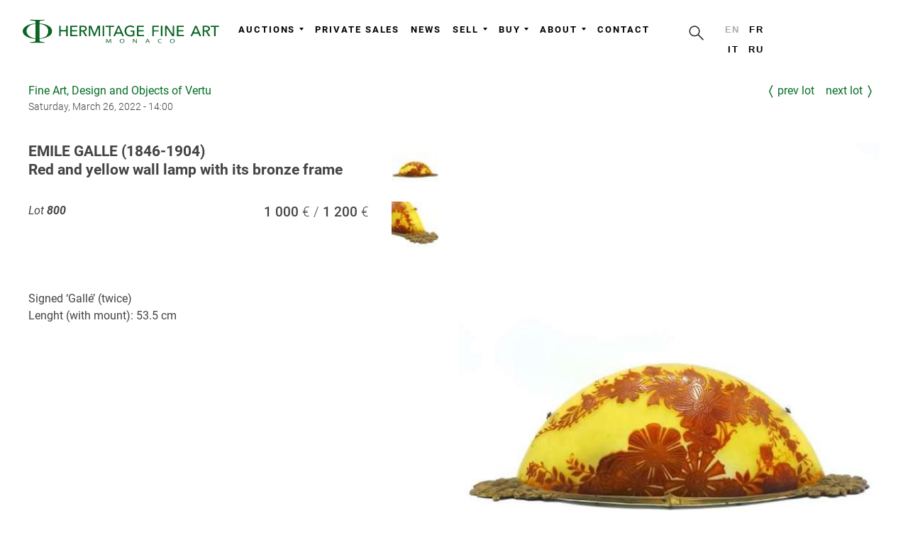

--- FILE ---
content_type: text/html; charset=UTF-8
request_url: https://hermitagefineart.com/en/lots/2022-march-fine-art/800/
body_size: 4291
content:
<!DOCTYPE html>
<html lang="en" prefix="og: http://ogp.me/ns#">
<head>

  <meta charset="UTF-8">

  <title>EMILE GALLE (1846-1904)
Red and yellow wall lamp with its bronze frame</title>

  <meta http-equiv="x-dns-prefetch-control" content="on">
<meta http-equiv="Content-Security-Policy" content="upgrade-insecure-requests">
<meta http-equiv="X-UA-Compatible" content="IE=edge">
<meta http-equiv="content-language" content="en">
<meta name="description" content="">
<meta name="keywords" content="">
<meta name="viewport" content="width=device-width, initial-scale=1, shrink-to-fit=no, viewport-fit=cover">
<meta name="format-detection" content="telephone=no">
<meta name="robots" content="index,follow">
<meta name="mobile-web-app-capable" content="yes">
<meta name="apple-mobile-web-app-status-bar-style" content="black-translucent">
<meta name="theme-color" content="#ffffff">
<meta property="og:type" content="website">
<meta property="og:url" content="https://hermitagefineart.com/en/lots/2022-march-fine-art/800/">
<meta property="og:title" content="EMILE GALLE (1846-1904)
Red and yellow wall lamp with its bronze frame">
<meta property="og:description" content="">
<meta property="og:image" content="https://hermitagefineart.com/assets/logotype/logo_sign_white.png">
<meta name="google-site-verification" content="">
<meta name="yandex-verification" content="ad29f8b2c74fabc9">
<meta property="fb:pages" content="123767288311933">

  <link rel="canonical" href="https://hermitagefineart.com/en/lots/2022-march-fine-art/800/">
<link rel="alternate" hreflang="fr" href="https://hermitagefineart.com/fr/lots/2022-march-fine-art/800/">
<link rel="alternate" hreflang="it" href="https://hermitagefineart.com/it/lots/2022-march-fine-art/800/">
<link rel="alternate" hreflang="ru" href="https://hermitagefineart.com/ru/lots/2022-march-fine-art/800/">
<link rel="manifest" href="/manifest.json">
<link rel="icon" href="/assets/icons/favicon/favicon.svg">
<link rel="mask-icon" href="/assets/icons/favicon/favicon.svg" color="#ffffff">
<link rel="apple-touch-icon" href="/assets/icons/favicon/apple-touch-icon.png">
<link rel="image_src" href="https://hermitagefineart.com/assets/logotype/logo_green-wide.png">
<link rel="preload" href="https://hermitagefineart.com/assets/logotype/logo_white.svg" as="image" type="image/svg+xml">

  <link rel="preconnect" href="https://cdn.hermitagefineart.net">
  <link rel="preconnect" href="https://api.hermitagefineart.net">
  <link rel="preconnect" href="https://static.tildacdn.com">
  <link rel="preconnect" href="https://thumb.tildacdn.com">

  <link rel="preload" href="/assets/htmx/htmx.min.js" as="script">
  <script src="/assets/htmx/htmx.min.js"></script>

  
  
  <script type="text/javascript">
    window.crawlerAgentRegex = /bot|google|aolbuild|baidu|bing|msn|duckduckgo|teoma|slurp|yandex/i;
  </script>


  
    
    
<link rel="preconnect" href="https://www.googletagmanager.com">
<!-- Google tag (gtag.js) -->
<script>
  if (!crawlerAgentRegex.test(navigator.userAgent)) {
    (function(i,s,o,g){
      a = s.createElement(o), m = s.getElementsByTagName(o)[0];
      a.async = 1; a.src = g;
      m.parentNode.insertBefore(a, m)
    })(window, document, 'script', 'https://www.googletagmanager.com/gtag/js?id=G-6TD8EP0JD0"');
    window.dataLayer = window.dataLayer || [];
    window.gtag = function(){window.dataLayer.push(arguments);}
    window.gtag('js', new Date());
    window.gtag('config', 'G-6TD8EP0JD0');
  }
</script>
<!-- End Google tag (gtag.js) -->

  
  
    
    
  <link rel="preconnect" href="https://mc.yandex.ru">
  <link rel="preload" as="script" href="https://mc.yandex.ru/metrika/tag.js">
  <!-- Yandex.Metrika counter -->
  <script type="text/javascript">
    if (!crawlerAgentRegex.test(navigator.userAgent)) {
      (function(m,e,t,r,i,k,a){m[i]=m[i]||function(){(m[i].a=m[i].a||[]).push(arguments)};
      m[i].l=1*new Date();k=e.createElement(t),a=e.getElementsByTagName(t)[0],k.async=1,k.src=r,a.parentNode.insertBefore(k,a)})
      (window, document, "script", "https://mc.yandex.ru/metrika/tag.js", "ym");
      ym('47196543', "init", {
        clickmap:true,
        trackLinks:true,
        accurateTrackBounce:true,
        webvisor:true,
        trackHash:true
      });
    }
  </script>
  <noscript><div><img src="https://mc.yandex.ru/watch/47196543" style="position:absolute; left:-9999px;" alt="" /></div></noscript>
  <!-- /Yandex.Metrika counter -->

  

  <link rel="preload" href="/assets/legacy.css"v as="style">
  <link rel="stylesheet" href="/assets/legacy.css" type="text/css">

  <link rel="preload" href="/assets/legacy.js" as="script">

  <link rel="preload" href="/assets/styles.css" as="style">
  <link rel="stylesheet" href="/assets/styles.css" type="text/css">

  <link rel="preload" href="/assets/scripts.js" as="script">

  <link rel="preload" href="/assets/fonts/Roboto-v20-regular.woff" as="font" type="font/woff" crossorigin="anonymous">
  <link rel="preload" href="/assets/fonts/Roboto-v20-300.woff" as="font" type="font/woff" crossorigin="anonymous">
  <link rel="preload" href="/assets/fonts/Roboto-v20-500.woff" as="font" type="font/woff" crossorigin="anonymous">
  <link rel="preload" href="/assets/fonts/Roboto-v20-700.woff" as="font" type="font/woff" crossorigin="anonymous">
  <link rel="preload" href="/assets/fonts/Futura-PT-W08-Light.woff" as="font" type="font/woff" crossorigin="anonymous">
  <link rel="preload" href="/assets/fonts/Raleway-Regular.woff" as="font" type="font/woff" crossorigin="anonymous">
  <link rel="preload" href="/assets/fonts/Raleway-Bold.woff" as="font" type="font/woff" crossorigin="anonymous">

  <style>@font-face{font-family:Roboto;font-style:normal;font-weight:100;font-display:swap;src:url(/assets/fonts/Roboto-v20-100.woff) format("woff")}@font-face{font-family:Roboto;font-style:normal;font-weight:300;font-display:swap;src:url(/assets/fonts/Roboto-v20-300.woff) format("woff")}@font-face{font-family:Roboto;font-style:italic;font-weight:100;font-display:swap;src:url(/assets/fonts/Roboto-v20-100italic.woff) format("woff")}@font-face{font-family:Roboto;font-style:italic;font-weight:300;font-display:swap;src:url(/assets/fonts/Roboto-v20-300italic.woff) format("woff")}@font-face{font-family:Roboto;font-style:normal;font-weight:400;font-display:swap;src:url(/assets/fonts/Roboto-v20-regular.woff) format("woff")}@font-face{font-family:Roboto;font-style:italic;font-weight:400;font-display:swap;src:url(/assets/fonts/Roboto-v20-italic.woff) format("woff")}@font-face{font-family:Roboto;font-style:normal;font-weight:500;font-display:swap;src:url(/assets/fonts/Roboto-v20-500.woff) format("woff")}@font-face{font-family:Roboto;font-style:italic;font-weight:500;font-display:swap;src:url(/assets/fonts/Roboto-v20-500italic.woff) format("woff")}@font-face{font-family:Roboto;font-style:normal;font-weight:700;font-display:swap;src:url(/assets/fonts/Roboto-v20-700.woff) format("woff")}@font-face{font-family:Roboto;font-style:italic;font-weight:700;font-display:swap;src:url(/assets/fonts/Roboto-v20-700italic.woff) format("woff")}@font-face{font-family:Roboto;font-style:normal;font-weight:900;font-display:swap;src:url(/assets/fonts/Roboto-v20-900.woff) format("woff")}@font-face{font-family:Roboto;font-style:italic;font-weight:900;font-display:swap;src:url(/assets/fonts/Roboto-v20-900italic.woff) format("woff")}@font-face{font-family:"Futura PT W08 Light";font-display:swap;src:url(/assets/fonts/Futura-PT-W08-Light.woff) format("woff")}@font-face{font-family:"Futura PT W08 Light";font-style:italic;font-display:swap;src:url(/assets/fonts/Futura-PT-W08-Light-Oblique.woff) format("woff")}@font-face{font-family:Raleway;src:url(/assets/fonts/Raleway-Regular.woff) format("woff");font-style:normal;font-weight:400;font-display:swap}@font-face{font-family:Raleway;src:url(/assets/fonts/Raleway-Bold.woff) format("woff");font-style:normal;font-weight:700;font-display:swap}</style>
  <style>
      
.layout-htmx{min-height:100vh;display:grid;grid-template-rows:auto 1fr auto;grid-template-columns:100%}header{min-height:50px}@media (min-width:1024px){header{min-height:100px}}
  </style>

  

</head>
<body class="antialiased">

  <div id="allrecords" data-server-rendered="true" class="layout-htmx"><header data-hx-trigger="load" data-hx-get="/en/_header.html"></header> <main data-role="content">
  
      <div class="t-container">
        
      <div class="auction-links">
        <div>
          <a class="auction-subtitle lot-object-link" href="/en/auctions/2022-march-fine-art/">Fine Art, Design and Objects of Vertu</a>
          <span class="auction-datetime lot-object-link">Saturday, March 26, 2022 - 14:00</span>
        </div>
        <div class="auction-action">
          <a class="lot-object-link lot-prev-link" href="/en/lots/2022-march-fine-art/799/">Prev Lot</a>
          <a class="lot-object-link lot-next-link" href="/en/lots/2022-march-fine-art/801/">Next Lot</a>
        </div>
      </div>
    
        <div class="item-page" itemscope itemtype="https://schema.org/Article">
          <meta itemprop="inLanguage" content="en" />
          <div class="lot-object-view" itemprop="articleBody">

            <div class="lot-object-title"><h1>EMILE GALLE (1846-1904)
Red and yellow wall lamp with its bronze frame</h1></div>
            <div class="lot-object-panel">
              <div>
                <div class="lot-object-number">
                  Lot <span class="number">800</span>
                  <span class=""></span>
                </div>
                <div class="lot-object-estimation"><span class="lot-object-basse">1 000</span><span class="lot-object-haute">1 200</span></div>
              </div>
              <div class="lot-object-action">
                
              </div>
            </div>
            <div class="lot-object-media">
              <a class="lot-object-link" href="https://cdn.hermitagefineart.net/lots/58/cd/0e/58cd0e5bc666_w2560.jpg" onclick="document.querySelector('.gallery').children[0].click(); return false">
                <div class="lot-object-overlay"></div>
                <img
      loading="eager"
      class="lot-object-image g-image"
      alt="" src="https://cdn.hermitagefineart.net/lots/58/cd/0e/58cd0e5bc666_w736.jpg" srcset="https://cdn.hermitagefineart.net/lots/58/cd/0e/58cd0e5bc666_w2560.jpg 3x"
    >
              </a>
              
      <div class="lot-gallery">
        
    <div>
      <div class="gallery" itemscope itemtype="http://schema.org/ImageGallery">
        
  <figure
    src="https://cdn.hermitagefineart.net/lots/58/cd/0e/58cd0e5bc666_w2560.jpg"
    itemprop="associatedMedia" itemscope itemtype="http://schema.org/ImageObject"
  >
    <a href="https://cdn.hermitagefineart.net/lots/58/cd/0e/58cd0e5bc666_w2560.jpg" itemprop="contentUrl" data-size="579'x733" title="">
      <img src="https://cdn.hermitagefineart.net/lots/58/cd/0e/58cd0e5bc666_w64.jpg" alt="" itemprop="thumbnail" width="100%" height="100%">
    </a>
  </figure>

  <figure
    src="https://cdn.hermitagefineart.net/lots/0b/bc/98/0bbc984a48ed_w2560.jpg"
    itemprop="associatedMedia" itemscope itemtype="http://schema.org/ImageObject"
  >
    <a href="https://cdn.hermitagefineart.net/lots/0b/bc/98/0bbc984a48ed_w2560.jpg" itemprop="contentUrl" data-size="1500'x1900" title="">
      <img src="https://cdn.hermitagefineart.net/lots/0b/bc/98/0bbc984a48ed_w64.jpg" alt="" itemprop="thumbnail" width="100%" height="100%">
    </a>
  </figure>

      </div>

      <div class="pswp" tabindex="-1" role="dialog" aria-hidden="true">
        <div class="pswp__bg"></div>
        <div class="pswp__scroll-wrap">
          <div class="pswp__container">
            <div class="pswp__item"></div>
            <div class="pswp__item"></div>
            <div class="pswp__item"></div>
          </div>
          <div class="pswp__ui pswp__ui--hidden">

            <div class="pswp__top-bar">
              <div class="pswp__counter"></div>
              <button class="pswp__button pswp__button--close" title="Close (Esc)"></button>

              <button class="pswp__button pswp__button--rotate pswp__button--rotate--left" title="Rotate left" v-if="options.rotationOn" @click="rotate(-90)"></button>
              <button class="pswp__button pswp__button--rotate pswp__button--rotate--right" title="Rotate right" v-if="options.rotationOn" @click="rotate(90)"></button>

              <button class="pswp__button pswp__button--share" title="Share"></button>
              <button class="pswp__button pswp__button--fs" title="Toggle fullscreen"></button>
              <button class="pswp__button pswp__button--zoom" title="Zoom in/out"></button>
              <div class="pswp__preloader">
                <div class="pswp__preloader__icn">
                  <div class="pswp__preloader__cut">
                    <div class="pswp__preloader__donut"></div>
                  </div>
                </div>
              </div>
            </div>
            <div class="pswp__share-modal pswp__share-modal--hidden pswp__single-tap">
              <div class="pswp__share-tooltip"></div>
            </div>
            <button class="pswp__button pswp__button--arrow--left" title="Previous (arrow left)" click="resetAnglePhotoSwipe(); return false;">
            </button>
            <button class="pswp__button pswp__button--arrow--right" title="Next (arrow right)" click="resetAnglePhotoSwipe(); return false;">
            </button>
            <div class="pswp__caption">
              <div class="pswp__caption__center"></div>
            </div>
          </div>
        </div>
      </div>
      <link rel="stylesheet" type="text/css" href="/assets/photoswipe/photoswipe.css">
      <link rel="stylesheet" type="text/css" href="/assets/photoswipe/default-skin/default-skin.css">
      <link rel="stylesheet" type="text/css" href="/assets/photoswipe/photogallery.css">
      <script src="/assets/photoswipe/photoswipe.min.js" defer></script>
      <script src="/assets/photoswipe/photoswipe-ui-default.min.js" defer></script>
      <script src="/assets/photoswipe/photogallery.js" defer></script>
      <script>
  document.addEventListener('DOMContentLoaded', function(){
    initPhotoSwipeFromDOM('.gallery', {options: {"shareEl":false,"maxSpreadZoom":4}});
  });
</script>
    </div>

    <style>
      .gallery figure {
        display: inline-block;
        margin: 1px;
        vertical-align: top;
        min-width: 4.16em;
        max-width: 4.16em;
        min-height: 4.16em;
        max-height: 4.16em;
        margin-right: 0.94em;
        margin-bottom: 1.2em;
      }
      .gallery *[itemprop="thumbnail"] {
        cursor: pointer;
        min-width: 4.16em;
        max-width: 4.16em;
        max-height: 4.16em;
        object-fit: cover;
      }
    </style>
  
      </div>
      <style>
        .lot-gallery {
          overflow: hidden;
          margin-right: -1em;
          margin-top: 1em;
        }
        .lot-gallery *[itemprop="thumbnail"],
        .lot-gallery .lot-thumbnail {
          float: left;
          min-width: 4.16em;
          max-width: 4.16em;
          min-height: 4.16em;
          max-height: 4.16em;
          margin-right: 1em;
          margin-bottom: 1em;
          object-fit: cover;
          cursor: pointer;
        }
      </style>
    
            </div>
            <div class="lot-object-description">Signed ‘Gallé’ (twice)
Lenght (with mount): 53.5 cm</div>

          </div>
        </div>
        
      </div>
    
      <style>
        .auction-links {
          margin-top: 1rem;
          margin-bottom: 2rem;
          display: grid;
          grid-auto-flow: row;
          grid-template-columns: 1fr auto;
          grid-template-rows: 1fr auto;
          row-gap: 0.5rem;
          column-gap: 3rem;
        }
        @media (max-width: 768px) {
          .auction-links {
            grid-auto-flow: column;
            margin-left: 5vw;
            margin-right: 5vw;
          }
        }
        .auction-subtitle {
          display: block;
        }
        .auction-datetime {
          display: block;
          font-size: 0.9rem;
          font-weight: 300;
        }

        .auction-action {
          display: grid;
          grid-auto-flow: column;
          justify-content: space-between;
          gap: 1.0rem;
          align-items: start;
        }
        .auction-action .lot-object-link {
          text-transform: lowercase;
          display: grid;
          grid-auto-flow: column;
          align-content: center;
        }
        .lot-prev-link:before {
          content: "〈";
          margin-right: 0.3rem;
          font-size: 1.2rem;
          font-weight: 600;
        }
        .lot-next-link:after {
          content: "〉";
          margin-left: 0.3rem;
          font-size: 1.2rem;
          font-weight: 600;
        }

        .lot-object-link {
          text-decoration: none;
        }
        .lot-object-link:hover {
          text-decoration: underline;
        }

        .lot-object-number {
          font-style: italic;
          float: left;
          padding-right: 2rem;
        }
        .lot-object-number .number {
          font-weight: bold;
        }

        .lot-object-estimation {
          font-size: 1.2rem;
          font-weight: 500;
          float: right;
        }
        @media only all and (max-width: 768px) {
          .lot-object-estimation {
          }
        }
          .lot-object-basse:after {
            content: ' €  / ';
            font-weight: 300;
          }
          .lot-object-haute:after {
            content: ' €';
            font-weight: 300;
          }

        .lot-object-content {
          margin-top: 1.5rem;
        }



        .lot-object-view {
          display: grid;
          column-gap: 2rem;
          row-gap: 2rem;
          grid-template-columns: 40% auto;
          grid-template-rows: auto auto 1fr;
          align-items: start;
        }
        .lot-object-media {
          position: relative;
          overflow: hidden;
          min-width: 30em;
          min-height: 22em;
          grid-column-start: 2;
          grid-column-end: 3;
          grid-row-start: 1;
          grid-row-end: 4;
          display: grid;
          gap: 1rem;
          column-gap: 2rem;
          grid-template-rows: max-content;
        }
        .lot-object-media .lot-object-link {
          grid-column-start: 2;
          grid-column-end: 3;
          grid-row-start: 1;
        }
        .lot-object-media .lot-gallery {
          margin-top: 0;
          grid-column-start: 1;
          grid-column-end: 2;
          grid-row-start: 1;
        }
        .lot-object-media .lot-gallery .gallery figure {
          display: block;
          margin: 0;
        }
        .lot-object-media .lot-gallery .gallery .thumbnail {
          cursor: zoom-in;
        }

        @media (max-width: 1000px) {
          .lot-object-view {
            grid-template-columns: none;
            grid-template-rows: none;
            margin: 0 5vw;
          }
          .lot-object-media {
            min-width: 100%;
            max-width: 100%;
            margin: auto;
            grid-column-start: 1;
            grid-column-end: 2;
            grid-row-start: auto;
            grid-row-end: auto;
          }
          .lot-object-media .lot-object-link {
            grid-column-start: 1;
            grid-column-end: 2;
            grid-row-start: 1;
          }
          .lot-object-media .lot-gallery {
            grid-column-start: 1;
            grid-column-end: 2;
            grid-row-start: 2;
          }
          .lot-object-media .lot-gallery .gallery figure {
            display: inline-block;
            margin-right: 0.94em;
            margin-bottom: 1.2em;
          }
        }

        .lot-object-media .lot-object-link {
          display: block;
          position: relative;
          cursor: zoom-out;
        }
        .lot-object-overlay {
          display: block;
          position: absolute;
          top: 0;
          bottom: 0;
          left: 0;
          right: 0;
        }
        .lot-object-image {
          display: block;
          visibility: visible !important;
          background-position: center top;
          background-repeat: no-repeat;
          background-size: contain;
          min-width: 100%;
          max-width: 100%;
          margin: 0 auto;
        }
        .lot-object-panel {
          display: grid;
          grid-auto-flow: row;
          row-gap: 1rem;
        }
        .lot-object-panel .lot-object-link {
          text-decoration: none;
        }
        .lot-object-panel .lot-object-link:hover {
          text-decoration: underline;
        }
        .lot-object-action {
          min-height: 3rem;
        }
        .lot-object-panel .lot-sold {
          font-size: initial;
          font-weight: initial;
          font-style: italic;
          padding: 0;
          text-align: left;
        }
        .lot-object-description {
          white-space: pre-line;
        }
        .lot-object-title h1 {
          font-family: 'Roboto', Arial, sans-serif;
          display: inline;
          line-height: 1.2em;
          font-size: 1.3em;
          white-space: pre-line;
        }
        @media (max-width: 1000px) {
          .lot-object-title h1 {
            line-height: 1.0em;
            font-size: 1.1em;
          }
        }
      </style>
    
  <div><link rel="stylesheet" type="text/css" href="/assets/photoswipe/photoswipe.css"> <link rel="stylesheet" type="text/css" href="/assets/photoswipe/default-skin/default-skin.css"> <link rel="stylesheet" type="text/css" href="/assets/photoswipe/photogallery.css"> <script src="/assets/photoswipe/photoswipe.min.js" defer="defer"></script> <script src="/assets/photoswipe/photoswipe-ui-default.min.js" defer="defer"></script> <script src="/assets/photoswipe/photogallery.js" defer="defer"></script> <script>
      document.addEventListener('DOMContentLoaded', function(){
        initPhotoSwipeFromDOM('.gallery', {options: {
          shareEl: false,
          maxSpreadZoom: 4,
        }});
      });
    </script></div></main> <div data-hx-trigger="load delay:3s" data-hx-get="/en/_subscribe.html" class="subscribe-newsletter"></div> <footer data-hx-trigger="load" data-hx-get="/en/_footer.html"></footer> <script>
  </script></div>

  <script src="/assets/legacy.js" async></script>
  <script src="/assets/scripts.js" async></script>

  

</body>
</html>
